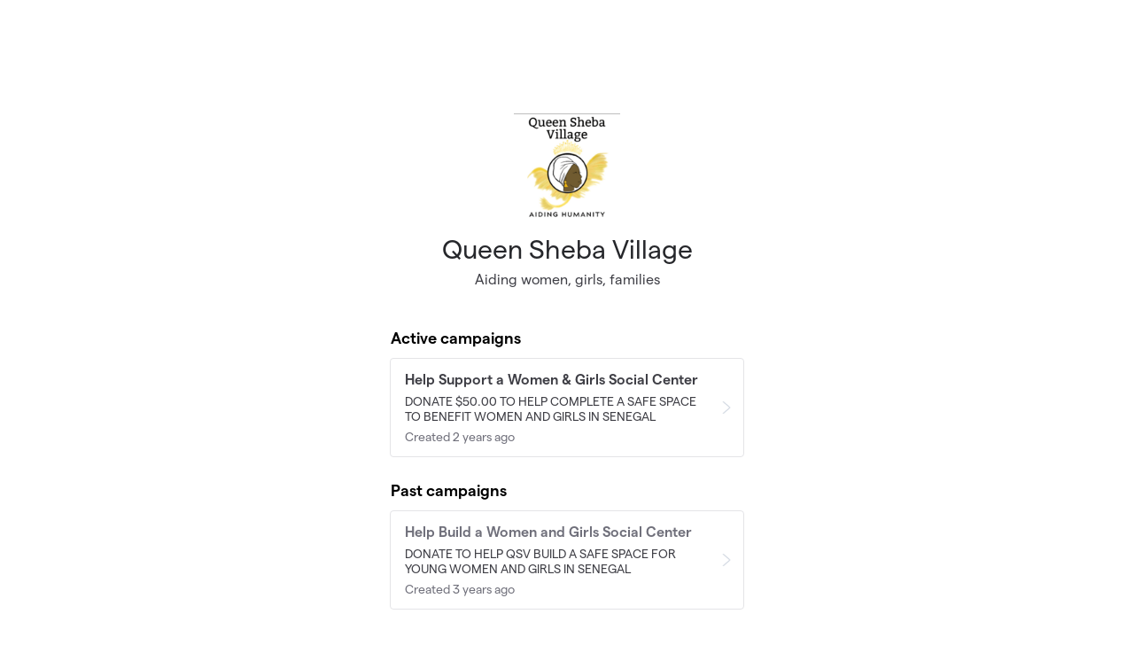

--- FILE ---
content_type: text/html; charset=utf-8
request_url: https://givebutter.com/queen-sheba-village-inc
body_size: 5847
content:
<!DOCTYPE HTML>
<html lang="en">
<head>
    <script>
    Object.defineProperty(window, '__initialURL', {
        value: performance?.getEntriesByType('navigation')?.[0]?.name || window?.location?.href,
        writable: false,
        configurable: false,
        enumerable: true
    });
</script>    <script data-cfasync="false" src="https://transcend-cdn.com/cm/ac20155f-a759-4277-8a0e-afec98792414/airgap.js"></script>
    <meta http-equiv="X-UA-Compatible" content="IE=edge">
    <meta http-equiv="Content-Type" content="text/html; charset=utf-8">
    <meta name="viewport" content="width=device-width, initial-scale=1">
    <meta name="csrf-token" content="3LK5Mc00e7EfGlFZDT1JbQLRg6UTRAIMAl9iXK59">
    <link rel="apple-touch-icon" href="https://givebutter.com/favicons/apple-touch-icon.png">
    <title>Queen Sheba Village</title>
    <link rel="modulepreload" href="https://givebuttercdn.com/build/posthog.CpiMs2UR.1.0.0.js" /><link rel="modulepreload" href="https://givebuttercdn.com/build/usePosthog.CBuYbqTP.1.0.0.js" /><link rel="modulepreload" href="https://givebuttercdn.com/build/utils.DqsS7ped.1.0.0.js" /><script type="module" src="https://givebuttercdn.com/build/posthog.CpiMs2UR.1.0.0.js"></script>    <script>window.TURNSTILE_SITE_KEY = "0x4AAAAAAAA2KihRyLSs4aGX";</script>
    <script src="https://challenges.cloudflare.com/turnstile/v0/api.js?onload=onloadTurnstileCallback&render=explicit" defer></script>
    <!-- Global site tag (gtag.js) - Google Analytics -->
<script async src="https://www.googletagmanager.com/gtag/js?id=UA-75318216-1"></script>
<script>
  window.dataLayer = window.dataLayer || [];
  function gtag(){
      dataLayer.push(arguments);
      if (typeof dataLayerAccount != 'undefined') {
          dataLayerAccount.push(arguments);
      }
  }
  gtag('js', new Date());

  gtag('config', 'UA-75318216-1');
</script>
    <script async
            src="https://maps.googleapis.com/maps/api/js?key=AIzaSyA-HrsGwQ0MW-YRyd-jp_YqJ0RmuY5LLqs&libraries=places&callback=Function.prototype"></script>
    <script src="https://kit.fontawesome.com/c37fafd8d9.js" defer crossorigin="anonymous"></script>
    <link rel="preload" as="style" href="https://givebuttercdn.com/build/main.Dg8_JZTH.1.0.0.css" /><link rel="stylesheet" href="https://givebuttercdn.com/build/main.Dg8_JZTH.1.0.0.css" />    <script src="https://js.sentry-cdn.com/44a003b56550c97fb65c0268563ccf80.min.js" crossorigin="anonymous"></script>
    <script>
        window.Sentry && Sentry.onLoad(function() {
            Sentry.init({
                maxBreadcrumbs: 50,
                environment: 'production',
                tracesSampleRate: 0,
                replaysSessionSampleRate: 0,
                replaysOnErrorSampleRate: 0,
                ignoreErrors: [
                    "Can't find variable: _AutofillCallbackHandler",
                    "TypeError: can't access dead object",
                    "NotFoundError: Failed to execute 'removeChild' on 'Node': The node to be removed is not a child of this node.",
                    "NotFoundError: Failed to execute 'insertBefore' on 'Node': The node before which the new node is to be inserted is not a child of this node.",
                ],
                denyUrls: [
                    /extensions\//i,
                    /^chrome:\/\//i,
                    /graph\.facebook\.com/i,
                ],
                allowUrls: [
                    /https?:\/\/(.*\.)?givebutter\.(com|test)/,
                ],
            });
        });
    </script>
    <!-- Givebutter Elements -->
<script>
    window.Givebutter=window.Givebutter||function(){(Givebutter.q=Givebutter.q||[]).push(arguments)};Givebutter.l=+new Date;
    window.Givebutter('setOptions',
        {"accountId":"b3dX1wM5uessLyb8","bubble":false,"campaign":"IGO8JR"}    );
</script>
<script async src="https://js.givebutter.com/elements/latest.js" ></script>
<!-- End Givebutter Elements -->
            <script>
            window.GB_EVENT_TRACKER = {FB: [], GA: [], TV: []};
        window.GB_CAMPAIGN = {"id":90735,"type":"general","title":"General Donations","description":"<!--StartFragment-->QSV focuses its volunteering humanitarian efforts on education, micro-finance entrepreneurship, health & hygiene training, and educational endeavors to benefit the rural communities where the organization serves in classrooms and conducting workshops.<!--EndFragment-->","url":"https:\/\/givebutter.com\/queen-sheba-village-inc","creator_name":"Queen Sheba Village","goal":null,"raised":"0.00","raised_percentage":0,"account_id":80419,"cover":{"type":"image","url":"https:\/\/givebutter.s3.amazonaws.com\/media\/YfRC42itZEHr0hmClKLn7GowhC86qEY1niYusVMX.png","source":"upload"},"page":null,"mode":null,"tab":null,"code":null,"member":null,"team":null,"user":null,"share_links":{"url":"https:\/\/givebutter.com\/queen-sheba-village-inc","facebook":"https:\/\/www.facebook.com\/sharer\/sharer.php?u=https:\/\/givebutter.com\/queen-sheba-village-inc","twitter":"https:\/\/x.com\/intent\/post?url=https:\/\/givebutter.com\/queen-sheba-village-inc&text=Join me in raising money for Queen Sheba Village! via @givebutter","linkedin":"https:\/\/www.linkedin.com\/shareArticle?mini=true&url=https:\/\/givebutter.com\/queen-sheba-village-inc","whatsapp":"https:\/\/api.whatsapp.com\/send?text=Join me in raising money for Queen Sheba Village! https:\/\/givebutter.com\/queen-sheba-village-inc","email":"mailto:?subject=Please%20join%20me%20in%20raising%20money%20for%20Queen%20Sheba%20Village&body=Hi there,%0D%0A%0D%0AI am raising money for Queen%20Sheba%20Village. Please join me in supporting this cause!%0D%0A%0D%0AYou can easily make a donation by going to https:\/\/givebutter.com\/queen-sheba-village-inc%0D%0A%0D%0AThank you!","instagram":null},"settings":[{"id":1178676,"configurable_type":"App\\Models\\Campaign\\Campaign","configurable_id":90735,"code":350,"active":false,"created_at":"2022-10-19T20:22:20.000000Z","updated_at":"2022-10-19T20:22:20.000000Z","name":"hide_fee_collection","type":"boolean","value":false},{"id":1178677,"configurable_type":"App\\Models\\Campaign\\Campaign","configurable_id":90735,"code":371,"active":false,"created_at":"2022-10-19T20:22:20.000000Z","updated_at":"2022-10-19T20:22:20.000000Z","name":"remove_tips_increase_fee","type":"boolean","value":false},{"id":1178678,"configurable_type":"App\\Models\\Campaign\\Campaign","configurable_id":90735,"code":351,"active":false,"created_at":"2022-10-19T20:22:20.000000Z","updated_at":"2022-10-19T20:22:20.000000Z","name":"force_fee_collection","type":"boolean","value":false},{"id":1178679,"configurable_type":"App\\Models\\Campaign\\Campaign","configurable_id":90735,"code":372,"active":false,"created_at":"2022-10-19T20:22:20.000000Z","updated_at":"2022-10-19T20:22:20.000000Z","name":"custom_fee_text","type":"json","value":null},{"id":1178680,"configurable_type":"App\\Models\\Campaign\\Campaign","configurable_id":90735,"code":304,"active":false,"created_at":"2022-10-19T20:22:20.000000Z","updated_at":"2022-10-19T20:22:20.000000Z","name":"enforce_end_at","type":"boolean","value":false},{"id":1178681,"configurable_type":"App\\Models\\Campaign\\Campaign","configurable_id":90735,"code":203,"active":false,"created_at":"2022-10-19T20:22:20.000000Z","updated_at":"2022-10-19T20:22:20.000000Z","name":"hide_money_raised","type":"boolean","value":false},{"id":1178682,"configurable_type":"App\\Models\\Campaign\\Campaign","configurable_id":90735,"code":210,"active":false,"created_at":"2022-10-19T20:22:20.000000Z","updated_at":"2022-10-19T20:22:20.000000Z","name":"custom_donate_text","type":"string","value":null},{"id":1178683,"configurable_type":"App\\Models\\Campaign\\Campaign","configurable_id":90735,"code":369,"active":true,"created_at":"2022-10-19T20:22:20.000000Z","updated_at":"2022-10-21T18:22:08.000000Z","name":"hide_other_option","type":"boolean","value":true},{"id":1178684,"configurable_type":"App\\Models\\Campaign\\Campaign","configurable_id":90735,"code":306,"active":false,"created_at":"2022-10-19T20:22:20.000000Z","updated_at":"2022-10-21T18:23:14.000000Z","name":"thank_you_message","type":"text","value":null},{"id":1178685,"configurable_type":"App\\Models\\Campaign\\Campaign","configurable_id":90735,"code":301,"active":false,"created_at":"2022-10-19T20:22:20.000000Z","updated_at":"2022-10-19T20:22:20.000000Z","name":"minimum_donation","type":"decimal","value":null},{"id":1181979,"configurable_type":"App\\Models\\Campaign\\Campaign","configurable_id":90735,"code":205,"active":true,"created_at":"2022-10-20T20:05:04.000000Z","updated_at":"2022-10-21T18:22:54.000000Z","name":"theme_color","type":"string","value":"#abb8c3"},{"id":1181980,"configurable_type":"App\\Models\\Campaign\\Campaign","configurable_id":90735,"code":208,"active":false,"created_at":"2022-10-20T20:05:04.000000Z","updated_at":"2022-10-20T20:05:42.000000Z","name":"use_actual_cover_size","type":"boolean","value":false},{"id":1184232,"configurable_type":"App\\Models\\Campaign\\Campaign","configurable_id":90735,"code":358,"active":true,"created_at":"2022-10-21T18:22:04.000000Z","updated_at":"2022-10-21T18:22:30.000000Z","name":"custom_donation_amounts","type":"App\\Casts\\Settings\\CustomDonationAmountsSetting","value":[]},{"id":1184233,"configurable_type":"App\\Models\\Campaign\\Campaign","configurable_id":90735,"code":307,"active":false,"created_at":"2022-10-21T18:22:04.000000Z","updated_at":"2022-10-21T18:22:04.000000Z","name":"default_fund","type":"string","value":null},{"id":1184234,"configurable_type":"App\\Models\\Campaign\\Campaign","configurable_id":90735,"code":308,"active":false,"created_at":"2022-10-21T18:22:04.000000Z","updated_at":"2022-10-21T18:22:04.000000Z","name":"hide_fund","type":"boolean","value":false},{"id":1184235,"configurable_type":"App\\Models\\Campaign\\Campaign","configurable_id":90735,"code":300,"active":true,"created_at":"2022-10-21T18:22:04.000000Z","updated_at":"2022-10-21T18:22:04.000000Z","name":"disable_donations","type":"boolean","value":true},{"id":1184236,"configurable_type":"App\\Models\\Campaign\\Campaign","configurable_id":90735,"code":302,"active":false,"created_at":"2022-10-21T18:22:04.000000Z","updated_at":"2022-10-21T18:22:04.000000Z","name":"require_donor_phone","type":"boolean","value":false},{"id":1184237,"configurable_type":"App\\Models\\Campaign\\Campaign","configurable_id":90735,"code":309,"active":false,"created_at":"2022-10-21T18:22:04.000000Z","updated_at":"2022-10-21T18:22:04.000000Z","name":"require_address","type":"boolean","value":false},{"id":1184238,"configurable_type":"App\\Models\\Campaign\\Campaign","configurable_id":90735,"code":311,"active":false,"created_at":"2022-10-21T18:22:04.000000Z","updated_at":"2022-10-21T18:22:04.000000Z","name":"default_frequency","type":"string","value":null},{"id":1184239,"configurable_type":"App\\Models\\Campaign\\Campaign","configurable_id":90735,"code":313,"active":false,"created_at":"2022-10-21T18:22:04.000000Z","updated_at":"2022-10-21T18:22:04.000000Z","name":"public_check_payments","type":"text","value":null},{"id":1184240,"configurable_type":"App\\Models\\Campaign\\Campaign","configurable_id":90735,"code":312,"active":true,"created_at":"2022-10-21T18:22:04.000000Z","updated_at":"2022-10-21T18:22:04.000000Z","name":"display_frequencies","type":"json","value":["once","monthly"]},{"id":1184241,"configurable_type":"App\\Models\\Campaign\\Campaign","configurable_id":90735,"code":305,"active":true,"created_at":"2022-10-21T18:22:04.000000Z","updated_at":"2022-10-21T18:22:05.000000Z","name":"disable_recurring","type":"boolean","value":true}],"funds":[],"event":null,"amounts":[],"teams":[],"members":[],"account_name":"Queen Sheba Village","account_logo":"https:\/\/givebutter.s3.amazonaws.com\/profiles\/riOVxQc6XcDaPnfgbZLq1jaZcG1sC2MSOKZx6NP3.png","custom_fields":[],"ticket_custom_fields":[],"items":[],"display_items":[],"applied_promo":null,"errors":[],"transactionsPermitted":false,"promo_code_count":0,"url_params":[],"allow_auto_registration":false,"configurations":{"team_heading":"Team Member","hide_message_creation":true,"show_donation_flow_checkout_anonymous":false,"has_team_fundraising":false,"has_multi_team_fundraising":false,"require_team_for_members":false,"has_descriptions":false,"has_match":false,"dedications":true,"require_phone":false,"require_address":false,"disable_company_field":false,"flow_heading":"Choose amount","funds":{"enabled":true,"default":null,"funds":[]},"pricing":{"fees_enabled":true,"can_edit_fee":true,"tips_enabled":true},"recurring":{"enabled":false,"default":"once","frequencies":["once"]},"amounts_by_frequency":{"once":[],"quarterly":[],"monthly":[],"yearly":[]},"default_frequency":"once","registration":{"minimum":null,"goal":[],"description":[]},"accepted_payment_methods":["ach","card","digital_wallet","paypal","venmo","cashapp"],"payment_methods":{"is_admin":false,"check":{"message":null,"locked":false},"chariot":{"key":null}}}};
            window.givebutterDefaults = window.GB_CAMPAIGN.url_params;
        </script>
                <link rel="preload" as="style" href="https://givebuttercdn.com/build/commonv2.3LIjGGqw.1.0.0.css" /><link rel="stylesheet" href="https://givebuttercdn.com/build/commonv2.3LIjGGqw.1.0.0.css" />    <style>
        :root {
            height: auto;
            --color-gbtheme-50: 225 229 233;--color-gbtheme-100: 214 220 226;--color-gbtheme-200: 203 211 218;--color-gbtheme-300: 192 202 210;--color-gbtheme-400: 181 193 202;--color-gbtheme-500: 171 184 195;--color-gbtheme-550: 134 152 168;--color-gbtheme-600: 100 121 139;--color-gbtheme-700: 73 89 103;--color-gbtheme-800: 47 57 66;--color-gbtheme-900: 21 25 29;
        }

        .footer {
            margin-top: 0px;
        }

        .brand img {
            height: 16px;
            display: inline-block;
            margin-top: -2px;
        }

        .brand p {
            display: inline-block;
            font-size: 15px;
        }
    </style>
    </head>
<body class="h-full">
<div class="h-auto m-auto pl-4 pr-4 pb-16" style="margin-top: 10%;">

            <div class="flex items-center justify-center m-auto mb-4 w-[120px] h-[120px]">
            <span class="inline-flex h-full">
                                            <a 
                            class="block h-full"
                            href="https://www.queenshebavillage.org" target="_blank" rel="noopener noreferrer"
                        >
                            <img class="block h-full object-contain max-w-full w-auto" src="https://givebutter.com/cdn-cgi/image/height=160/https://givebutter.s3.amazonaws.com/profiles/riOVxQc6XcDaPnfgbZLq1jaZcG1sC2MSOKZx6NP3.png" alt="Queen Sheba Village logo" width="120" height="120" draggable="false" />
                        </a>
                                </span>
        </div>
    
    <h1 class="text-center text-3xl text-gray-800">Queen Sheba Village</h1>

            <div class="text-center mt-1 max-w-xl m-auto">
            <h2 class="text-gray-700">Aiding women, girls, families</h2>
        </div>
    
    
    <div class="w-full m-auto mt-10" style="max-width: 400px;">
        
                            <p class="text-black font-semibold text-lg mb-2 ml-px">Active campaigns</p>
            <div id="activeCampaignsFeedContainer" data-id="80419" data-total="1" data-limit="6">
                                    <div class="campaign" data-id="185797">
    <a href="https://givebutter.com/supportthebuild" class="hover:no-underline">
        <div class="flex items-center border border-gray-200 h-auto rounded p-3 pl-4 mb-2 hover:bg-gray-50">
            <div class="grow">
                <h1 class="font-semibold text-gray-700">Help Support a Women &amp; Girls Social Center
                                    </h1>
                                    <p class="text-sm text-gray-700 leading-tight mt-1">DONATE $50.00 TO HELP COMPLETE A SAFE SPACE TO BENEFIT WOMEN AND GIRLS IN SENEGAL</p>
                                <p class="text-gray-500 text-sm mt-1">Created 2 years ago</p>
            </div>
            <div class="flex-none pl-4">
                <img class="" src="/storage/icons/ui/arrow-right-1.png" style="width: 14px;" />
            </div>
        </div>
    </a>
</div>
                                            </div>
        
                            <p class="text-black font-semibold text-lg mb-2 ml-px mt-6">Past campaigns</p>
            <div id="pastCampaignsFeedContainer" data-id="80419" data-total="1" data-limit="6">
                                    <div class="campaign" data-id="91071">
    <a href="https://givebutter.com/helpbuild" class="hover:no-underline">
        <div class="flex items-center border border-gray-200 h-auto rounded p-3 pl-4 mb-2 hover:bg-gray-50">
            <div class="grow">
                <h1 class="font-semibold text-gray-500">Help Build a Women and Girls Social Center</h1>
                                    <p class="text-sm text-gray-700 leading-tight mt-1">DONATE TO HELP QSV BUILD A SAFE SPACE FOR YOUNG WOMEN AND GIRLS IN SENEGAL</p>
                                <p class="text-gray-500 text-sm mt-1">Created 3 years ago</p>
            </div>
            <div class="flex-none pl-4">
                <img class="" src="/storage/icons/ui/arrow-right-1.png" style="width: 14px;" />
            </div>
        </div>
    </a>
</div>
                                            </div>
            </div>
    <div class="mt-8 text-center brand">
        <a class="no-underline hover:no-underline hover:text-gray-800 text-gray-800" href="https://givebutter.com" target="_blank" rel="noopener noreferrer">
            <img class="mr-1" src="https://givebuttercdn.com/build/Givebutter_Icon_Default.r2vUB8wr.1.0.0.svg" />
            <p class="font-medium">Powered by Givebutter</p>
        </a>
    </div>
</div>

<script>
    window.intercomSettings = {
        app_id: "x67ctixq",
        hide_default_launcher: true,
            };
</script>
<script>
    (function(){var w=window;var ic=w.Intercom;if(typeof ic==="function"){ic('reattach_activator');ic('update',w.intercomSettings);}else{var d=document;var i=function(){i.c(arguments);};i.q=[];i.c=function(args){i.q.push(args);};w.Intercom=i;var l=function(){var s=d.createElement('script');s.type='text/javascript';s.async=true;s.src='https://widget.intercom.io/widget/x67ctixq';var x=d.getElementsByTagName('script')[0];x.parentNode.insertBefore(s,x);};if(document.readyState==='complete'){l();}else if(w.attachEvent){w.attachEvent('onload',l);}else{w.addEventListener('load',l,false);}}})();
</script><script>
  window.stripe_pk_key = "pk_live_517qVRFEBuKNYj3GGrfRFn4DTvNfHqNs8CSXnjmdgbQ9qlum98lytMIwwnDlFQ6QCpBP1OBn3rNGf4lNVfR2VqMa1002t2ZLBrn";
  window.paypal_bn_code = "Givebutter_SP_PCP";
  window.paypal_merchant_id = "WGWT7HAPF5FMQ"; // Givebutter-Paypal Connected Path Account
  window.paypal_client_id = "AUWvqUuYfJOkAOAGSJGIkT_hEvWu21If33mwPzsczKiPk-b5f_z8wf0QLbPSpc61Zeou4sGFo06w_Neh";
  window.paypal_tips_merchant_id = "ML28EZJ6UFFHW";
  window.paypal_pa_merchant_id = null;
  window.braintree_tk_key = "production_fgxg6z3w_z75ps4yx924ksytr";
  window.braintree_env = "production";
</script>
<script src="https://js.stripe.com/v3/"></script>
<script src="https://cdn.plaid.com/link/v2/stable/link-initialize.js"></script>
<style>
    #venmo-desktop-iframe {
        z-index: 2147483005 !important;
    }
</style>
<script src="https://js.braintreegateway.com/web/3.102.0/js/client.min.js"></script>
<script src="https://js.braintreegateway.com/web/3.102.0/js/paypal-checkout.min.js"></script>
<script src="https://js.braintreegateway.com/web/3.102.0/js/venmo.min.js"></script>
<script src="https://js.braintreegateway.com/web/3.102.0/js/data-collector.min.js"></script>



<link rel="preload" as="style" href="https://givebuttercdn.com/build/Flow.BHoT9eqK.1.0.0.css" /><link rel="preload" as="style" href="https://givebuttercdn.com/build/Input.-upIzhgl.1.0.0.css" /><link rel="preload" as="style" href="https://givebuttercdn.com/build/Anonymous.s6mAnsih.1.0.0.css" /><link rel="preload" as="style" href="https://givebuttercdn.com/build/ContactInfo.DndYET0D.1.0.0.css" /><link rel="preload" as="style" href="https://givebuttercdn.com/build/datetime.BaDG-bcf.1.0.0.css" /><link rel="modulepreload" href="https://givebuttercdn.com/build/givinghub-v1.qZ6RRUTh.1.0.0.js" /><link rel="modulepreload" href="https://givebuttercdn.com/build/Flow.CnOeCNdc.1.0.0.js" /><link rel="modulepreload" href="https://givebuttercdn.com/build/patched-micromodal.CAPXBMBX.1.0.0.js" /><link rel="modulepreload" href="https://givebuttercdn.com/build/utils.DqsS7ped.1.0.0.js" /><link rel="modulepreload" href="https://givebuttercdn.com/build/bundle-mjs.Bv3UvERr.1.0.0.js" /><link rel="modulepreload" href="https://givebuttercdn.com/build/Input.DP3wwTPj.1.0.0.js" /><link rel="modulepreload" href="https://givebuttercdn.com/build/_commonjsHelpers.D6-XlEtG.1.0.0.js" /><link rel="modulepreload" href="https://givebuttercdn.com/build/Anonymous.VH1wBQEx.1.0.0.js" /><link rel="modulepreload" href="https://givebuttercdn.com/build/ContactInfo.DYg-k2tf.1.0.0.js" /><link rel="modulepreload" href="https://givebuttercdn.com/build/filepond-plugin-file-validate-type.esm.BBJIYh9x.1.0.0.js" /><link rel="modulepreload" href="https://givebuttercdn.com/build/index.CnxpDIFU.1.0.0.js" /><link rel="modulepreload" href="https://givebuttercdn.com/build/index.DYVuyAVS.1.0.0.js" /><link rel="modulepreload" href="https://givebuttercdn.com/build/numeral.B_3j-8rd.1.0.0.js" /><link rel="modulepreload" href="https://givebuttercdn.com/build/usePosthog.CBuYbqTP.1.0.0.js" /><link rel="modulepreload" href="https://givebuttercdn.com/build/instagram-icon.CSwi9nxw.1.0.0.js" /><link rel="modulepreload" href="https://givebuttercdn.com/build/lodash.BO3WkLpc.1.0.0.js" /><link rel="modulepreload" href="https://givebuttercdn.com/build/datetime.BbZeFkZq.1.0.0.js" /><link rel="modulepreload" href="https://givebuttercdn.com/build/client.DZflzfXp.1.0.0.js" /><link rel="modulepreload" href="https://givebuttercdn.com/build/lottie.DjWonnVX.1.0.0.js" /><link rel="stylesheet" href="https://givebuttercdn.com/build/Flow.BHoT9eqK.1.0.0.css" /><link rel="stylesheet" href="https://givebuttercdn.com/build/Input.-upIzhgl.1.0.0.css" /><link rel="stylesheet" href="https://givebuttercdn.com/build/Anonymous.s6mAnsih.1.0.0.css" /><link rel="stylesheet" href="https://givebuttercdn.com/build/ContactInfo.DndYET0D.1.0.0.css" /><link rel="stylesheet" href="https://givebuttercdn.com/build/datetime.BaDG-bcf.1.0.0.css" /><script type="module" src="https://givebuttercdn.com/build/givinghub-v1.qZ6RRUTh.1.0.0.js"></script>
<script defer src="https://static.cloudflareinsights.com/beacon.min.js/vcd15cbe7772f49c399c6a5babf22c1241717689176015" integrity="sha512-ZpsOmlRQV6y907TI0dKBHq9Md29nnaEIPlkf84rnaERnq6zvWvPUqr2ft8M1aS28oN72PdrCzSjY4U6VaAw1EQ==" data-cf-beacon='{"version":"2024.11.0","token":"1bfcbeb839e54b51a8653628433e81ad","server_timing":{"name":{"cfCacheStatus":true,"cfEdge":true,"cfExtPri":true,"cfL4":true,"cfOrigin":true,"cfSpeedBrain":true},"location_startswith":null}}' crossorigin="anonymous"></script>
</body>


--- FILE ---
content_type: text/javascript; charset=utf-8
request_url: https://givebuttercdn.com/build/givinghub-v1.qZ6RRUTh.1.0.0.js
body_size: 1225
content:
import{F as D}from"./Flow.CnOeCNdc.1.0.0.js";import{i as q}from"./patched-micromodal.CAPXBMBX.1.0.0.js";import{a as C}from"./utils.DqsS7ped.1.0.0.js";import"./bundle-mjs.Bv3UvERr.1.0.0.js";import"./Input.DP3wwTPj.1.0.0.js";import"./_commonjsHelpers.D6-XlEtG.1.0.0.js";import"./Anonymous.VH1wBQEx.1.0.0.js";import"./ContactInfo.DYg-k2tf.1.0.0.js";import"./filepond-plugin-file-validate-type.esm.BBJIYh9x.1.0.0.js";import"./index.CnxpDIFU.1.0.0.js";import"./index.DYVuyAVS.1.0.0.js";import"./numeral.B_3j-8rd.1.0.0.js";import"./usePosthog.CBuYbqTP.1.0.0.js";import"./instagram-icon.CSwi9nxw.1.0.0.js";import"./lodash.BO3WkLpc.1.0.0.js";import"./datetime.BbZeFkZq.1.0.0.js";import"./client.DZflzfXp.1.0.0.js";import"./lottie.DjWonnVX.1.0.0.js";const s=document.getElementById("__givebutter_flow__main");var I;s&&(window.app__flow=new D({target:s,props:{campaign:window.GB_CAMPAIGN,defaults:window.givebutterDefaults,user:(I=window.GB_CAMPAIGN)==null?void 0:I.user,rootEl:s}}));q();document.addEventListener("DOMContentLoaded",()=>{var d;const _=(d=window.GB_CAMPAIGN)==null?void 0:d.page;typeof window.MicroModal<"u"&&[C.DONATE,C.CASHAPP_CALLBACK].includes(_)&&window.MicroModal.show("modal-1");const M=6,m="Failed to load more campaigns";[{formId:"activeCampaignsFeed",containerId:"activeCampaignsFeedContainer",buttonId:"activeCampaignsLoadMore"},{formId:"pastCampaignsFeed",containerId:"pastCampaignsFeedContainer",buttonId:"pastCampaignsLoadMore",scope:"past"}].forEach(({formId:v,containerId:h,buttonId:S,scope:c})=>{const t=document.getElementById(v),o=document.getElementById(h),n=document.getElementById(S);if(!t||!o||!n)return;let a=!1;t.addEventListener("submit",async L=>{var g,f,A,w,E,y;if(L.preventDefault(),a)return;a=!0;const i=t.previousElementSibling;i&&i.classList.contains("show-more-error")&&i.remove();const F=Array.from(o.querySelectorAll(".campaign")).map(r=>r.getAttribute("data-id")).join(","),G=o.getAttribute("data-limit")??M,N=`/groups/${o.getAttribute("data-id")}/campaigns`,l=[`limit=${G}`,`ids=${F}`];c&&l.unshift(`scope=${c}`),t.action=`${N}?${l.join("&")}`,(g=n.querySelector('[data-part="text"]'))==null||g.setAttribute("style","display: none"),(f=n.querySelector('[data-part="loading"]'))==null||f.removeAttribute("style");const p=(A=document.querySelector('meta[name="csrf-token"]'))==null?void 0:A.getAttribute("content"),u={};p&&(u["X-CSRF-TOKEN"]=p);try{const r=await fetch(t.action,{method:"GET",headers:u}),e=await r.json();if(!r.ok)throw new Error(e.message||m);(w=e==null?void 0:e.campaigns)==null||w.forEach(B=>{t.insertAdjacentHTML("beforebegin",B)});const b=parseInt(o.getAttribute("data-total"))||0,T=o.querySelectorAll(".campaign").length;b&&T>=b&&(t.style.display="none")}catch(r){console.error("Error loading more campaigns:",r);const e=document.createElement("div");e.className="show-more-error text-sm my-2 text-red-500 text-center",e.textContent=m,t.insertAdjacentElement("beforebegin",e)}finally{(E=n.querySelector('[data-part="loading"]'))==null||E.setAttribute("style","display: none"),(y=n.querySelector('[data-part="text"]'))==null||y.removeAttribute("style"),a=!1}})})});
